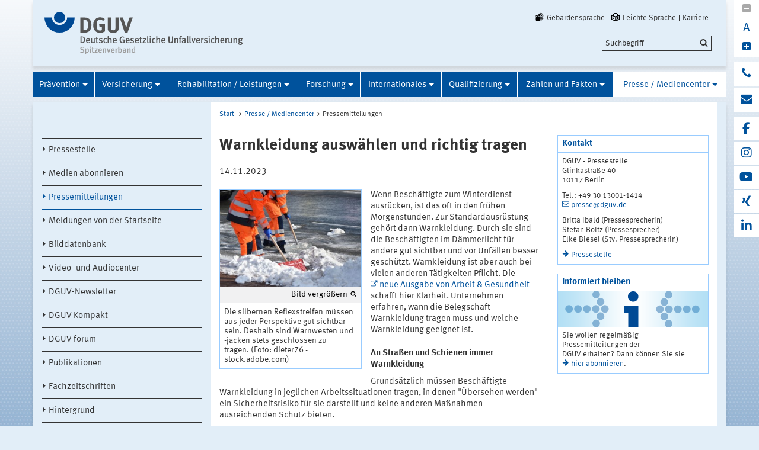

--- FILE ---
content_type: text/html;charset=UTF-8
request_url: https://www.dguv.de/de/mediencenter/pm/pressemitteilung_597121.jsp
body_size: 39600
content:


			

<!DOCTYPE html>
<html data-zoom="0" lang="DE">
<head>
<meta http-equiv="X-UA-Compatible" content="IE=edge,chrome=1">
<meta charset="utf-8" />
<meta name="viewport" content="width=device-width, initial-scale=1.0" />
<title>Warnkleidung auswählen und richtig tragen</title>
<meta name="description" content="Wenn Beschäftigte zum Winterdienst ausrücken, ist das oft in den frühen Morgenstunden. Zur Standardausrüstung gehört dann Warnkleidung. " />
<meta name="keywords" content="DGUV arbeit gesundheit Warnkleidung" />
<meta name="date" content="2026-01-22 09:06:26" />
<meta name="author" content="Deutsche Gesetzliche Unfallversicherung e.V." />
<!-- Twitter Card -->
<meta name="twitter:card" content="summary" />
<meta name="twitter:title" content="Warnkleidung auswählen und richtig tragen" />
<meta name="twitter:site" content="@dguv" />
<meta name="twitter:creator" content="@dguv" />
<!-- OpenGraph -->
<meta property="og:type" content="website" />
<meta property="og:title" content="Warnkleidung auswählen und richtig tragen" />
<meta property="og:description" content="Wenn Beschäftigte zum Winterdienst ausrücken, ist das oft in den frühen Morgenstunden. Zur Standardausrüstung gehört dann Warnkleidung. " />
<meta property="og:language" content="DE" />
<meta property="og:url" content="https://www.dguv.de/de/mediencenter/pm/pressemitteilung_597121.jsp" />
<meta property="og:image" content="https://www.dguv.de/medien/inhalt/mediencenter/pm/pressearchiv/2023/4_quartal/pluspunkt_4_2023_titel_opengraph_1400x733.jpg" />
<link rel="shortcut icon" href="../../../resources/images/favicon.png" />
<link rel="stylesheet" href="../../../resources/css/style22102020.css" />
<script src="../../../resources/js/modernizr.js"></script>
	<!-- Copyright (c) 2000-2025 etracker GmbH. All rights reserved. No reproduction, publication or modification allowed without permission. -->
	<!-- etracker code 6.0 -->
	<script type="text/javascript">
		var et_areas = "Internet/DGUV-DE/Mediencenter/Pressemitteilungen";
		var et_pagename = "Pressemitteilungen[]";
	</script>
	<script id="_etLoader" type="text/javascript" charset="UTF-8" data-block-cookies="true" data-respect-dnt="true" data-secure-code="1bxjLs" src="//code.etracker.com/code/e.js" async></script>
	<!-- etracker code 6.0 end -->

</head>
<body id="template-aside" class="">
<header class="header" role="banner">
<div class="container" style="position:relative;">
<div class="content">
<section class="head-logo">
<a href="../../index.jsp"
title="Startseite">
<img src="../../../medien/logos/logo-dguv-rgb.svg" alt="">
</a>
</section>
</div>
<ul class="top-meta-nav" role="navigation" aria-label="top-navigation">
<li class="search-icon-mobile"></li>
<li>
<a class="link-svg" href="../../gebaerdensprache/index.jsp"
title="Gebärdensprache"><svg id="Ebene_1" data-name="Ebene 1" xmlns="http://www.w3.org/2000/svg" viewBox="0 0 350 350"><path d="M193.12,150.4h35.17l35-34.92a12.43,12.43,0,0,0-17.57-17.59Z"/><path d="M245.81,150.4h4.78a24.9,24.9,0,0,1,18.34,8.08,23.08,23.08,0,0,1,1.77,2.18l13-13a12.45,12.45,0,0,0-.83-18.34c-5-4.22-12.56-3.43-17.19,1.2Z"/><path d="M65.3,157.67l22.42-22.45v-4.74l0-.69c0-6.56-4.78-12.46-11.31-13A12.41,12.41,0,0,0,62.9,129.14l0,1.34v29.61Z"/><path d="M139.56,121.67a25.24,25.24,0,0,1,2.17,28.73h49.41l-7.81-7.82,61.42-61.7c4.63-4.64,5.42-12.2,1.2-17.22a12.41,12.41,0,0,0-18.31-.83L165.76,125,157,116.21,201.25,71.9c4.63-4.63,5.42-12.19,1.2-17.22a12.42,12.42,0,0,0-18.32-.82l-59.25,59.32A24.83,24.83,0,0,1,139.56,121.67Z"/><path d="M274.33,200l-87.66.15V187.76h62.59c6.55,0,12.45-4.79,13-11.33a12.43,12.43,0,0,0-12.36-13.55H112.16l15.46-15.48.5-.47c4.63-4.64,5.42-12.2,1.21-17.23a12.41,12.41,0,0,0-18.31-.82l-1,.93L73.43,166.5h0A37.14,37.14,0,0,0,62.7,192.7v57.22h0V250a49.7,49.7,0,0,0,49.66,49.74h0l42.18-.1h82.86a12.43,12.43,0,0,0,12.37-13.55c-.57-6.53-6.47-11.32-13-11.32H186.67V262.38l75.65.08a12.44,12.44,0,0,0,0-24.87l-75.65-.08V225.05l87-.15c6.55,0,12.45-4.79,13-11.33A12.42,12.42,0,0,0,274.33,200Z"/></svg>Gebärdensprache</a>
</li>
<li>
<a class="link-svg" href="../../../leichte-sprache/index.jsp"
title="Leichte Sprache"><svg id="Ebene_1" data-name="Ebene 1" xmlns="http://www.w3.org/2000/svg" viewBox="0 0 350 350"><polygon points="199.94 249.79 262.32 224.09 262.32 197.16 199.94 222.87 199.94 249.79"/><polygon points="199.94 208.84 262.32 183.14 262.32 156.21 199.94 181.92 199.94 208.84"/><path d="M299.75,100.75l-50,20.31a74.81,74.81,0,0,0-149.39-.49L50.21,99.93l0,148.45,124.84,51.4,124.7-50.64ZM125.14,125.21a49.88,49.88,0,1,1,99.36,6.1l-49.37,20.05-49.64-20.43A52.11,52.11,0,0,1,125.14,125.21Zm-50,12,87.34,36v94.36L75.2,231.62Zm112.3,130.52V173.33l87.32-35.46,0,94.42Z"/><polygon points="132.53 177.21 113.93 195.85 105.9 187.8 88.25 205.49 113.93 231.22 150.18 194.89 132.53 177.21"/></svg>Leichte Sprache</a>
</li>
<li>
<a href="../../../karriere/index.jsp"
title="zu den Stellenangeboten">Karriere</a>
</li>
´
</ul>
<div class="search-field">
<span style="display:none;" id="search_target_webcode">/webcode.jsp</span>
<span style="display:none;" id="search_target_gss">/de/suche/index.jsp</span>
<span style="display:none;" id="search_target_publications">https://publikationen.dguv.de/DguvWebcode?query=</span>
<form
action="/de/suche/index.jsp"
name="q"
id="searchform"
tabindex="0"
role="search"
data-webcode="../../../webcodes/index.json"
autocomplete="off"
onsubmit="replaceQuoteMarks()"
>
<input type="text" placeholder="Suchbegriff" name="query" id="searchInput" data-search-inputfield="true">
<input type="hidden" name="filter" value="language:de" />
<input name="xsl" value="json" type="hidden">
<input type="submit" name="Submit" value="Submit" id="searchComplete" style="display:none;">
<input type="hidden" name="col" value="1" />
<input type="hidden" name="col" value="2" />
<input type="hidden" name="col" value="3" />
<input type="hidden" name="col" value="4" />
<input type="hidden" name="cname" value="dguv-en" />
<input type="hidden" name="cname" value="dguv-de" />
<input type="hidden" name="cname" value="LUG" />
<input type="hidden" name="cname" value="Publikationen" />
<input type="hidden" name="tune.0" value="5" />
<input type="hidden" name="tune.1" value="3" />
<input type="hidden" name="tune.2" value="2" />
<input type="hidden" name="tune.3" value="5" />
<input type="hidden" name="tune.4" value="180" />
<input type="hidden" name="tune.5" value="10" />
<input type="hidden" name="tune.6" value="10" />
<div class="btn-search">Suchbegriff</div>
</form>
</div>
<div class="social-block" role="complementary"
>
<div class="block_1" tabindex="0" title="Schriftgrosse aendern">
<a class="minus-square" title="Verkleinern">
<i class="fa fa-minus-square" tabindex="0"></i>
</a>
<a>
<div class="buchstabe" title="Schriftgrosse ändern">A</div>
</a>
<a class="plus-square" title="Vergrößern">
<i class="fa fa-plus-square" tabindex="0"></i>
</a>
</div>
<div class="block_2">
<a class="phone" title="Haben Sie Fragen?" href="https://www.dguv.de/de/wir-ueber-uns/infoline/index.jsp">
<i class="fa fa-phone"></i>
<div class="info" title="Haben Sie Fragen?"
>
<i class="fa fa-phone"></i>
Infoline der Gesetzlichen Unfallversicherung: 0800 6050404
</div>
</a>
<a class="envelope" title="E-Mail schreiben" href="mailto:info@dguv.de">
<i class="fa fa-envelope"></i>
<div class="info" title="E-Mail schreiben"
>
<i class="fa fa-envelope"></i>
Anfrage per E-Mail
</div>
</a>
</div>
<div class="block_3">
<a class="facebook" target="_blank" title="zum Facebook-Kanal der Unfallkassen und Berufsgenossenschaften" href="https://www.facebook.com/UKundBG/">
<i class="fa fa-facebook"></i>
<div class="info" title="zum Facebook-Kanal der Unfallkassen und Berufsgenossenschaften"
>
<i class="fa fa-facebook"></i>
Facebook
</div>
</a>
<a class="instagram" target="_blank" title="zum Instagram-Kanal der Unfallkassen und Berufsgenossenschaften" href="https://www.instagram.com/ukundbg/">
<i class="fa fa-instagram"></i>
<div class="info" title="zum Instagram-Kanal der Unfallkassen und Berufsgenossenschaften"
>
<i class="fa fa-instagram"></i>
Instagram
</div>
</a>
<a class="youtube" target="_blank" title="Zum Youtube-Kanal der DGUV" href="https://www.youtube.com/dguv1">
<i class="fa fa-youtube"></i>
<div class="info" title="Zum Youtube-Kanal der DGUV"
>
<i class="fa fa-youtube"></i>
Youtube
</div>
</a>
<a class="xing" target="_blank" title="Zum Xing-Auftritt der DGUV" href="https://www.xing.com/pages/deutschegesetzlicheunfallversicherunge-v">
<i class="fa fa-xing"></i>
<div class="info" title="Zum Xing-Auftritt der DGUV"
>
<i class="fa fa-xing"></i>
Xing
</div>
</a>
<a class="linkedin" target="_blank" title="zu LinkedIn" href="https://www.linkedin.com/company/deutsche-gesetzliche-unfallversicherung-e-v-">
<i class="fa fa-linkedin"></i>
<div class="info" title="zu LinkedIn"
>
<i class="fa fa-linkedin"></i>
LinkedIn
</div>
</a>
</div>
</div>






<section class="main-nav">
<nav class="" role="navigation" aria-label="main-navigation">
<div class="toggle-topbar menu-icon">
<span>Menü</span>
</div>
<!-- ABC: pagefolder:p62 - --> <ul class="top-level-nav"> <li class="" data-hidden="false"> <a title="Prävention" href="../../praevention/index.jsp">Prävention</a> <ul class="sub-level-nav"> <li class="" data-hidden="false"> <a title="Prävention lohnt sich" href="../../praevention/praev_lohnt_sich/index.jsp">Prävention lohnt sich</a> </li> <li class="" data-hidden="false"> <a title="Vision Zero" href="../../praevention/visionzero/index.jsp">Vision Zero</a> </li> <li class="" data-hidden="false"> <a title="DGUV Vorschriften- und Regelwerk" href="../../praevention/vorschriften_regeln/index.jsp">DGUV Vorschriften- und Regelwerk</a> </li> <li class="" data-hidden="false"> <a title="Fachbereiche der DGUV" href="../../praevention/fachbereiche_dguv/index.jsp">Fachbereiche der DGUV</a> </li> <li class="" data-hidden="false"> <a title="Besondere Präventionsgremien" href="../../praevention/praev_gremien/index.jsp">Besondere Präventionsgremien</a> </li> <li class="" data-hidden="false"> <a title="Aus- und Weiterbildung" href="../../praevention/aus-weiterbildung/index.jsp">Aus- und Weiterbildung</a> </li> <li class="" data-hidden="false"> <a title="Nationale Präventionsstrategie" href="../../praevention/npk/index.jsp">Nationale Präventionsstrategie</a> </li> <li class="" data-hidden="false"> <a title="Gemeinsame Deutsche Arbeitsschutzstrategie" href="../../praevention/gda/index.jsp">Gemeinsame Deutsche Arbeitsschutzstrategie</a> </li> <li class="" data-hidden="false"> <a title="Präventionsnetzwerke" href="../../praevention/netzwerke/index.jsp">Präventionsnetzwerke</a> </li> <li class="" data-hidden="false"> <a title="Kampagnen, Veranstaltungen und Projekte" href="../../praevention/kampagnen/index.jsp">Kampagnen, Veranstaltungen und Projekte</a> </li> <li class="" data-hidden="false"> <a title="Arbeitswelt im digitalen Wandel" href="../../praevention/arbeitenvierpunktnull/index.jsp">Arbeitswelt im digitalen Wandel</a> </li> <li class="" data-hidden="false"> <a title="Klimawandel" href="../../praevention/klimawandel/index.jsp">Klimawandel</a> </li> <li class="" data-hidden="false"> <a title="Themen A-Z" href="../../praevention/themen-a-z/index.jsp">Themen A-Z</a> </li> </ul> </li> <li class="" data-hidden="false"> <a title="Versicherung" href="../../versicherung/index.jsp">Versicherung</a> <ul class="sub-level-nav"> <li class="" data-hidden="false"> <a title="Versicherte Personen" href="../../versicherung/versicherte_personen/index.jsp">Versicherte Personen</a> </li> <li class="" data-hidden="false"> <a title="Arbeitsunfälle" href="../../versicherung/arbeitsunfaelle/index.jsp">Arbeitsunfälle</a> </li> <li class="" data-hidden="false"> <a title="Wegeunfälle" href="../../versicherung/wegeunfaelle/index.jsp">Wegeunfälle</a> </li> <li class="" data-hidden="false"> <a title="Berufskrankheiten" href="../../versicherung/berufskrankheiten/index.jsp">Berufskrankheiten</a> </li> <li class="" data-hidden="false"> <a title="Zuständigkeit" href="../../versicherung/zustaendigkeit/index.jsp">Zuständigkeit</a> </li> <li class="" data-hidden="false"> <a title="Unternehmensnummer" href="../../versicherung/unternehmensnummer/index.jsp">Unternehmensnummer</a> </li> <li class="" data-hidden="false"> <a title="Finanzielles" href="../../versicherung/finanzielles/index.jsp">Finanzielles</a> </li> <li class="" data-hidden="false"> <a title="UV-Meldeverfahren" href="../../versicherung/uv-meldeverfahren/index.jsp">UV-Meldeverfahren</a> </li> <li class="" data-hidden="false"> <a title="Regress" href="../../versicherung/regress/index.jsp">Regress</a> </li> <li class="" data-hidden="false"> <a title="Gesetzliche Grundlagen" href="../../versicherung/gesetz_grundlage/index.jsp">Gesetzliche Grundlagen</a> </li> </ul> </li> <li class="" data-hidden="false"> <a title="Rehabilitation / Leistungen" href="../../reha_leistung/index.jsp">Rehabilitation / Leistungen</a> <ul class="sub-level-nav"> <li class="" data-hidden="false"> <a title="Leistungsgrundsätze" href="../../reha_leistung/grundsaetze/index.jsp">Leistungsgrundsätze</a> </li> <li class="" data-hidden="false"> <a title="Medizinische Versorgung" href="../../reha_leistung/med-versorgung/index.jsp">Medizinische Versorgung</a> </li> <li class="" data-hidden="false"> <a title="Berufliche und soziale Teilhabe" href="../../reha_leistung/teilhabe/index.jsp">Berufliche und soziale Teilhabe</a> </li> <li class="" data-hidden="false"> <a title="Geldleistungen/Entschädigung" href="../../reha_leistung/geldleistungen/index.jsp">Geldleistungen/Entschädigung</a> </li> <li class="" data-hidden="false"> <a title="Leistungen an Hinterbliebene" href="../../reha_leistung/hinterbliebene/index.jsp">Leistungen an Hinterbliebene</a> </li> <li class="" data-hidden="false"> <a title="Persönliches Budget" href="../../reha_leistung/pers-budget/index.jsp">Persönliches Budget</a> </li> <li class="" data-hidden="false"> <a title="Pflege" href="../../reha_leistung/pflege/index.jsp">Pflege</a> </li> <li class="" data-hidden="false"> <a title="Richtlinien der UV-Träger" href="../../reha_leistung/richtlinien-uvt/index.jsp">Richtlinien der UV-Träger</a> </li> <li class="" data-hidden="false"> <a title="Informationen für Leistungserbringende" href="../../reha_leistung/informationen_leistungserbringende/index.jsp">Informationen für Leistungserbringende</a> </li> </ul> </li> <li class="" data-hidden="false"> <a title="Forschung" href="../../forschung/index.jsp">Forschung</a> <ul class="sub-level-nav"> <li class="" data-hidden="false"> <a title="Positionspapier UVT-Forschung" href="../../forschung/positionspapier/index.jsp">Positionspapier UVT-Forschung</a> </li> <li class="" data-hidden="false"> <a title="Forschungsprojekte" href="../../forschung/aktuelle_forschung/index.jsp">Forschungsprojekte</a> </li> <li class="" data-hidden="false"> <a title="Forschungseinrichtungen" href="../../../forschungseinrichtungen/index.jsp">Forschungseinrichtungen</a> </li> <li class="" data-hidden="false"> <a title="Forschungsförderung" href="../../forschung/forschungsfoerderung/index.jsp">Forschungsförderung</a> </li> <li class="" data-hidden="false"> <a title="Projekte von Partnerinstituten" href="../../forschung/partnerinstitute/index.jsp">Projekte von Partnerinstituten</a> </li> <li class="" data-hidden="false"> <a title="Themenheft zur Forschung" href="../../forschung/themenheft-forschung/index.jsp">Themenheft zur Forschung</a> </li> <li class="" data-hidden="false"> <a title="Ein Jahrhundert BG-Forschung" href="../../forschung/100jahre_forschung/index.jsp">Ein Jahrhundert BG-Forschung</a> </li> <li class="" data-hidden="false"> <a title="Ethikkommission" href="../../forschung/ethikkommission/index.jsp">Ethikkommission</a> </li> <li class="" data-hidden="false"> <a title="BK-Berichte" href="../../forschung/bk-berichte/index.jsp">BK-Berichte</a> </li> </ul> </li> <li class="" data-hidden="false"> <a title="Internationales" href="../../internationales/index.jsp">Internationales</a> <ul class="sub-level-nav"> <li class="" data-hidden="false"> <a title="Neues aus der internationalen Arbeit" href="../../internationales/neues/index.jsp">Neues aus der internationalen Arbeit</a> </li> <li class="" data-hidden="false"> <a title="Deutsche Verbindungsstelle" href="../../internationales/deutsche_verbindungsstelle/index.jsp">Deutsche Verbindungsstelle</a> </li> <li class="" data-hidden="false"> <a title="Internationale Sozialpolitik" href="../../internationales/internationale_sozialpolitik/index.jsp">Internationale Sozialpolitik</a> </li> <li class="" data-hidden="false"> <a title="Informationen für ausländische Unternehmen" href="../../internationales/info_ausland/index.jsp">Informationen für ausländische Unternehmen</a> </li> <li class="" data-hidden="false"> <a title="Internationales Sozialrecht" href="../../internationales/sozialrecht/index.jsp">Internationales Sozialrecht</a> </li> <li class="" data-hidden="false"> <a title="Europäische Interessenvertretung " href="../../internationales/eu-vertretung/index.jsp">Europäische Interessenvertretung </a> </li> </ul> </li> <li class="" data-hidden="false"> <a title="Qualifizierung" href="../../qualifizierung/index.jsp">Qualifizierung</a> <ul class="sub-level-nav"> <li class="" data-hidden="false"> <a title="Präventionsleistung Qualifizierung" href="../../qualifizierung/praev_service/index.jsp">Präventionsleistung Qualifizierung</a> </li> <li class="" data-hidden="false"> <a title="Aus- und Weiterbildung" href="../../qualifizierung/aus_weiterbildung/index.jsp">Aus- und Weiterbildung</a> </li> <li class="" data-hidden="false"> <a title="DGUV-Bildungsstätten" href="../../qualifizierung/bildungsstaetten/index.jsp">DGUV-Bildungsstätten</a> </li> <li class="" data-hidden="false"> <a title="UV-Träger: Bildungsanbieter" href="../../qualifizierung/bildungsanbieter/index.jsp">UV-Träger: Bildungsanbieter</a> </li> <li class="" data-hidden="false"> <a title="Offene Qualifizierungsangebote" href="../../qualifizierung/qualifizierungsangebote/index.jsp">Offene Qualifizierungsangebote</a> </li> </ul> </li> <li class="" data-hidden="false"> <a title="Zahlen und Fakten" href="../../zahlen-fakten/index.jsp">Zahlen und Fakten</a> <ul class="sub-level-nav"> <li class="" data-hidden="false"> <a title="Vorläufige Zahlen" href="../../vorlaeufige_zahlen/index.jsp">Vorläufige Zahlen</a> </li> <li class="" data-hidden="false"> <a title="Versicherte und Unternehmen" href="../../zahlen-fakten/versicherte-unternehmen/index.jsp">Versicherte und Unternehmen</a> </li> <li class="" data-hidden="false"> <a title="Arbeits- und Wegeunfallgeschehen" href="../../zahlen-fakten/au-wu-geschehen/index.jsp">Arbeits- und Wegeunfallgeschehen</a> </li> <li class="" data-hidden="false"> <a title="Schülerunfallgeschehen" href="../../zahlen-fakten/schuelerunfallgeschehen/index.jsp">Schülerunfallgeschehen</a> </li> <li class="" data-hidden="false"> <a title="BK-Geschehen" href="../../zahlen-fakten/bk-geschehen/index.jsp">BK-Geschehen</a> </li> <li class="" data-hidden="false"> <a title="Entschädigung" href="../../zahlen-fakten/entschaedigung/index.jsp">Entschädigung</a> </li> <li class="" data-hidden="false"> <a title="Prävention" href="../../zahlen-fakten/praevention/index.jsp">Prävention</a> </li> <li class="" data-hidden="false"> <a title="Begriffe aus der DGUV-Statistik" href="../../zahlen-fakten/begriffe-statistik/index.jsp">Begriffe aus der DGUV-Statistik</a> </li> <li class="" data-hidden="false"> <a title="Veröffentlichungen" href="../../zahlen-fakten/veroeffentlichungen/index.jsp">Veröffentlichungen</a> </li> </ul> </li> <li class=" opened" data-hidden="false"> <a title="Presse / Mediencenter" href="../index.jsp" class="active opened">Presse / Mediencenter</a> <ul class="sub-level-nav"> <li class="" data-hidden="false"> <a title="Pressestelle" href="../pressestelle/index.jsp">Pressestelle</a> </li> <li class="" data-hidden="false"> <a title="Medien abonnieren" href="../abo/index.jsp">Medien abonnieren</a> </li> <li class=" opened" data-hidden="false"> <a title="Pressemitteilungen" href="index.jsp" class="active opened">Pressemitteilungen</a> </li> <li class="" data-hidden="false"> <a title="Meldungen von der Startseite" href="../meldung_start/index.jsp">Meldungen von der Startseite</a> </li> <li class="" data-hidden="false"> <a title="Bilddatenbank" href="../bilddatenbank/index.jsp">Bilddatenbank</a> </li> <li class="" data-hidden="false"> <a title="Video- und Audiocenter" href="../filmcenter/index.jsp">Video- und Audiocenter</a> </li> <li class="" data-hidden="false"> <a title="DGUV-Newsletter" href="../dguv-newsletter/2026/index.jsp">DGUV-Newsletter</a> </li> <li class="" data-hidden="false"> <a title="DGUV Kompakt" href="../dguv-kompakt/index.jsp">DGUV Kompakt</a> </li> <li class="" data-hidden="false"> <a title="DGUV forum" href="../dguv_forum/index.jsp">DGUV forum</a> </li> <li class="" data-hidden="false"> <a title="Publikationen" href="../publikation/index.jsp">Publikationen</a> </li> <li class="" data-hidden="false"> <a title="Fachzeitschriften" href="../zeitschrift/index.jsp">Fachzeitschriften</a> </li> <li class="" data-hidden="false"> <a title="Hintergrund" href="../hintergrund/index.jsp">Hintergrund</a> </li> <li class="" data-hidden="false"> <a title="Termine und Veranstaltungen" href="../termine/index.jsp">Termine und Veranstaltungen</a> </li> <li class="" data-hidden="false"> <a title="Sprech-Stunde Sicherheit und Gesundheit" href="../sprech-stunde-programm/index.jsp">Sprech-Stunde Sicherheit und Gesundheit</a> </li> <li class="" data-hidden="false"> <a title="Nutzungsbestimmungen" href="../nutzungsbestimmungen.jsp">Nutzungsbestimmungen</a> </li> </ul> </li> </ul>
</nav>
</section>
</div>
</header>
<main class="main" role="main">	<div class="wrapper">		<div class="container contains-aside-nav" 
 data-equalizer>				<div class="aside-nav true" data-equalizer-watch>	<ul class="sub-level-nav">
		<li>
		      		<li data-level-pos="4" class="notAuthorized">
				    <a title="Pressestelle" href="../pressestelle/index.jsp">Pressestelle</a>
			</li>
		      		<li data-level-pos="4" class="notAuthorized">
				    <a title="Medien abonnieren" href="../abo/index.jsp">Medien abonnieren</a>
			</li>
      		<li data-level-pos="4" class="active notAuthorized">
	      		<a title="Pressemitteilungen" 
			    	href="index.jsp" 
			      	class="active">Pressemitteilungen</a>
			</li>
		      		<li data-level-pos="4" class="notAuthorized">
				    <a title="Meldungen von der Startseite" href="../meldung_start/index.jsp">Meldungen von der Startseite</a>
			</li>
		      		<li data-level-pos="4" class="notAuthorized">
				    <a title="Bilddatenbank" href="../bilddatenbank/index.jsp">Bilddatenbank</a>
			</li>
		      		<li data-level-pos="4" class="notAuthorized">
				    <a title="Video- und Audiocenter" href="../filmcenter/index.jsp">Video- und Audiocenter</a>
			</li>
		      		<li data-level-pos="4" class="notAuthorized">
				    <a title="DGUV-Newsletter" href="../dguv-newsletter/2026/index.jsp">DGUV-Newsletter</a>
			</li>
		      		<li data-level-pos="4" class="notAuthorized">
				    <a title="DGUV Kompakt" href="../dguv-kompakt/index.jsp">DGUV Kompakt</a>
			</li>
		      		<li data-level-pos="4" class="notAuthorized">
				    <a title="DGUV forum" href="../dguv_forum/index.jsp">DGUV forum</a>
			</li>
		      		<li data-level-pos="4" class="notAuthorized">
				    <a title="Publikationen" href="../publikation/index.jsp">Publikationen</a>
			</li>
		      		<li data-level-pos="4" class="notAuthorized">
				    <a title="Fachzeitschriften" href="../zeitschrift/index.jsp">Fachzeitschriften</a>
			</li>
		      		<li data-level-pos="4" class="notAuthorized">
				    <a title="Hintergrund" href="../hintergrund/index.jsp">Hintergrund</a>
			</li>
		      		<li data-level-pos="4" class="notAuthorized">
				    <a title="Termine und Veranstaltungen" href="../termine/index.jsp">Termine und Veranstaltungen</a>
			</li>
		      		<li data-level-pos="4" class="notAuthorized">
				    <a title="Sprech-Stunde Sicherheit und Gesundheit" href="../sprech-stunde-programm/index.jsp">Sprech-Stunde Sicherheit und Gesundheit</a>
			</li>
		      		<li data-level-pos="4" class="notAuthorized">
				    <a title="Nutzungsbestimmungen" href="../nutzungsbestimmungen.jsp">Nutzungsbestimmungen</a>
			</li>
		</li>
	</ul>
				</div>			<div class="content contains-margin-col" data-equalizer-watch>				<ul class="breadcrumb">	<li>
	  	<a href="../../index.jsp">Start</a>
	  </li>
		<li><a href="../index.jsp">Presse / Mediencenter</a></li><li>Pressemitteilungen</li>
	<!-- // #breadcrumb -->
				</ul><div class="content-wrapper">
	<div class="content-col">
		<h1 class="first">Warnkleidung auswählen und richtig tragen</h1>
		<p class="date">14.11.2023</p>
		<div class="contentCol2-col-first">
			<div class="image">
<img alt="Image" title="Warnkleidung auswählen und richtig tragen" data-interchange="[../../../medien/inhalt/mediencenter/pm/pressearchiv/2023/4_quartal/adobestock_413313891_text_mit_bild_medium_706x.jpg, (medium)],[../../../medien/inhalt/mediencenter/pm/pressearchiv/2023/4_quartal/adobestock_413313891_text_mit_bild_small_313x.jpg, (default)],[../../../medien/inhalt/mediencenter/pm/pressearchiv/2023/4_quartal/adobestock_413313891_text_mit_bild_medium_706x.jpg, (medium_portrait)],[../../../medien/inhalt/mediencenter/pm/pressearchiv/2023/4_quartal/adobestock_413313891_text_mit_bild_small_313x.jpg, (small-only)]" src="https://www.dguv.de/medien/inhalt/mediencenter/pm/pressearchiv/2023/4_quartal/adobestock_413313891_text_mit_bild_small_313x.jpg"/>
				<p class="lupe">
					<a href="../../../medien/inhalt/mediencenter/pm/pressearchiv/2023/4_quartal/adobestock_413313891_lightbox_large_800x.jpg" 
						title="Die silbernen Reflexstreifen müssen aus jeder Perspektive gut sichtbar sein. Deshalb sind Warnwesten und -jacken stets geschlossen zu tragen." 
						data-rel="lightcase" target="_blank">Bild vergrößern</a>
				</p>
				<p class="caption">
					Die silbernen Reflexstreifen müssen aus jeder Perspektive gut sichtbar sein. Deshalb sind Warnwesten und -jacken stets geschlossen zu tragen.&nbsp;(Foto: dieter76 - stock.adobe.com)
				</p>
			</div>
		</div>
		<div class="contentCol2-col-last">
		<p>Wenn Besch&auml;ftigte zum Winterdienst ausr&uuml;cken, ist das oft in den fr&uuml;hen Morgenstunden. Zur Standardausr&uuml;stung geh&ouml;rt dann Warnkleidung. Durch sie sind die Besch&auml;ftigten im D&auml;mmerlicht f&uuml;r andere gut sichtbar und vor Unf&auml;llen besser gesch&uuml;tzt. Warnkleidung ist aber auch bei vielen anderen T&auml;tigkeiten Pflicht. Die <a
class="external"
href="https://aug.dguv.de/magazin/ausgaben/"
title="zur neuen Ausgabe"
target="_blank"
>neue Ausgabe von Arbeit & Gesundheit</a> schafft hier Klarheit. Unternehmen erfahren, wann die Belegschaft Warnkleidung tragen muss und welche Warnkleidung geeignet ist. </p><h2>An Straßen und Schienen immer Warnkleidung</h2><p>Grunds&auml;tzlich m&uuml;ssen Besch&auml;ftigte Warnkleidung in jeglichen Arbeitssituationen tragen, in denen "&Uuml;bersehen werden" ein Sicherheitsrisiko f&uuml;r sie darstellt und keine anderen Ma&szlig;nahmen ausreichenden Schutz bieten.</p><p>Ein Muss ist Warnkleidung demnach bei T&auml;tigkeiten im flie&szlig;enden Stra&szlig;en- und Schienenverkehr sowie im innerbetrieblichen Verkehr, und zwar zu jeder Tageszeit. Dar&uuml;ber hinaus k&ouml;nnen in eigentlich ungef&auml;hrlichen Situationen Dunkelheit, Nebel, Schnee und Regen die Sicht so stark verschlechtern, dass Warnkleidung zur Pflicht wird.</p><h2>Reflexstreifen der Warnkleidung nicht verdecken</h2><p>Damit Warnkleidung wirkt, sollte sie sich m&ouml;glichst gut von der Arbeitsumgebung abheben. Bei der Gr&uuml;npflege oder bei Forstarbeiten ist daher orange-rote Warnkleidung empfehlenswert.</p><p>F&uuml;r eine volle Schutzwirkung sollten Besch&auml;ftigte ihre Warnkleidung zudem fachgerecht tragen. Wichtige Maxime: Die silbernen Reflexstreifen m&uuml;ssen aus jeder Perspektive gut sichtbar sein. Deshalb sind Warnwesten und -jacken stets geschlossen zu tragen. Ebenso d&uuml;rfen &Auml;rmel und Hosenbeine nicht hochgekrempelt werden. </p><p>F&uuml;hrungskr&auml;fte sollten Besch&auml;ftigte darin unterweisen, wie sie ihre Warnkleidung richtig tragen. Die wichtigsten Regeln fasst das <a
class="external"
href="https://aug.dguv.de/aushaenge/"
title="zum Plakat"
target="_blank"
>Plakat von Arbeit & Gesundheit</a> zusammen, perfekt zum Aush&auml;ngen in Betrieben.</p><h2>Über "Arbeit & Gesundheit"</h2><p>"Arbeit &amp; Gesundheit - Das Magazin f&uuml;r Sicherheitsbeauftragte" bietet speziell auf die Bed&uuml;rfnisse der Zielgruppe zugeschnittene Informationen und n&uuml;tzliche Tipps f&uuml;r den Arbeitsalltag. Berufsgenossenschaften und Unfallkassen verschicken die Zeitschrift kostenfrei an die bei ihnen versicherten Unternehmen. Die auflagenst&auml;rkste Pr&auml;ventionszeitschrift der gesetzlichen Unfallversicherung erscheint sechsmal im Jahr.</p>
		</div>
	</div>
	<div class="margin-col">
		<div class="container">
			<h3>Kontakt</h3>
			<div class="containerCon">	
			    <p>DGUV - Pressestelle  <br>
			     Glinkastraße 40 <br>
			     10117 Berlin<br>
			     </p>
			    <p>
			    Tel.: +49 30 13001-1414<br>
			     <a title="E-Mail schreiben" class="email" href="mailto:presse@dguv.de">presse@dguv.de</a>
			    </p>			    
			     Britta Ibald (Pressesprecherin)<br>
			     Stefan Boltz (Pressesprecher)<br>
			     Elke Biesel (Stv. Pressesprecherin)
					</p>
			     <p><a class="internal" title="Pressestelle" href="../pressestelle/index.jsp">Pressestelle</a></p>
		     </div>			    
	     </div>
			<div class="row">
				<div class="row">
					<div class="small-12 medium-12 columns"> <div class="container clearfix" > <h3 >Informiert bleiben</h3> <div class="containerBild"> <img title="Warnkleidung auswählen und richtig tragen" data-interchange="[../../../medien/container-service/images/information_servicebox_large_253x60.png, (default)],[../../../medien/container-service/images/information_servicebox_medium_706x166.png, (medium_portrait)],[../../../medien/container-service/images/information_servicebox_small_313x74.png, (small-only)],[../../../medien/container-service/images/information_servicebox_medium_706x166.png, (medium-only)]" src="https://www.dguv.de/medien/container-service/images/information_servicebox_large_253x60.png" class="containerIMG"/> </div> <div class="containerCon" > <p>Sie wollen regelm&auml;&szlig;ig Pressemitteilungen der DGUV&nbsp;erhalten?&nbsp;Dann k&ouml;nnen Sie sie&nbsp;<a class="internal" href="../dguv-newsletter/anmeldung/index.jsp" title="Weiter zur Anmeldungsmaske" target="_self" >hier abonnieren</a>.</p> </div> </div> </div>
				</div>
			</div>
	</div>
</div>			</div>				<div class="socialbar">				    <div class="shariff" data-url="https://www.dguv.de/de/mediencenter/pm/pressemitteilung_597121.jsp" data-services="[&quot;facebook&quot;,
&quot;linkedin&quot;,
&quot;xing&quot;,
&quot;mail&quot;,
&quot;info&quot;]" data-literals="{					    &quot;facebook&quot;: {					        &quot;text&quot;: &quot;teilen<&quot;,					        &quot;title&quot;: &quot;Bei Facebook teilen&quot;					    },					    &quot;xing&quot;: {					        &quot;text&quot;: &quot;teilen<&quot;,					        &quot;title&quot;: &quot;Bei XING teilen&quot;					    },					    &quot;linkedin&quot;: {					        &quot;text&quot;: &quot;teilen<&quot;,					        &quot;title&quot;: &quot;Bei LinkedIn teilen&quot;					    },					    &quot;mail&quot;: {					        &quot;text&quot;: &quot;Per E-Mail teilen<&quot;,					        &quot;title&quot;: &quot;Per E-Mail versenden&quot;					    }					}" data-theme="standard" data-mail-url="mailto:info@dguv.de" data-mail-subject="Empfohlene Seite von www.dguv.de"">				    </div>				</div>				<script>					(function() {						'use strict';						document.querySelector('.shariff').setAttribute('data-literals',JSON.stringify({ "facebook": { "text": "teilen", "title": "Bei Facebook teilen" }, "xing": { "text": "teilen", "title": "Bei XING teilen" }, "linkedin": { "text": "teilen", "title": "Bei LinkedIn teilen" }, "mail": { "text": "Per E-Mail teilen", "title": "Per E-Mail versenden" } }));					})();					window.addEventListener('load', function() {						(function() {						    'use strict';						    var shariffs = document.querySelectorAll('.shariff');						    [].slice.call(shariffs).reduce(function(prevShariffReducer, shariff) {						        if(!shariff.literalsSet) {						            var literalData = JSON.parse(shariff.getAttribute('data-literals'));						            var services = JSON.parse(shariff.getAttribute('data-services'));						            var listItems = [].slice.call(shariff.querySelectorAll('ul li'));						            listItems.reduce(function(prevLIReducer, listItem) {						                var itemClasses = listItem.className.split(' ');						                var link = listItem.querySelector('a');						                var shareText = link.querySelector('span.share_text');						                var matchedShariff = itemClasses.reduce(function(prevICReducer, itemClass) {						                    if(services.indexOf(itemClass) !== -1) {						                        return itemClass;						                    }						                    return prevICReducer;						                }, null);						                if(literalData[matchedShariff]) {						                    link.title = literalData[matchedShariff].title;						                    link.setAttribute('aria-label', literalData[matchedShariff].title);						                    shareText.innerHTML = literalData[matchedShariff].text;						                }						            }, null);						            shariff.literalsSet = true;						        }						    }, null);						})();					});				</script>		</div>	</div>	</main>
<!-- Webcode-Information:
GID im ContentSelect: 6b038625-8a96-464e-851a-889d910674bf
UID im ContentSelect: pressemitteilungen_detail_1
Erster Webcode:
-->
<!-- // END MAIN -->
<!-- QUICKLINKS MENU --> <div class="wrapper quicklinks"> <div class="container"> <div class="content" > <h2 class="module__headline">Quicklinks und Services</h2> <div class="inner-wrapper"> <ul class="quicklink-list"> <li > <a href="../../bg-uk-lv/bgen/index.jsp" title="Adressen und Kontaktdaten"> Berufsgenossenschaften </a> </li> <li > <a href="../../bg-uk-lv/unfallkassen/index.jsp" title="Adressen und Kontaktdaten"> Unfallkassen </a> </li> <li > <a href="../../bg-uk-lv/landesverbaende/index.jsp" title="Adressen und Kontaktdaten"> Landesverbände </a> </li> </ul> <ul class="quicklink-list"> <li > <a href="../nutzungsbestimmungen.jsp" title="Weitere Infos"> Nutzungsbestimmungen </a> </li> <li > <a href="../../datenbanken/index.jsp" title="Weitere Infos"> Datenbanken </a> </li> <li > <a href="../../adressen/index.jsp" title="zu den Kontaktdaten"> Adressen und Links </a> </li> </ul> <ul class="quicklink-list"> <li > <a href="../../index.jsp" title="Neuigkeiten"> Zum Thema </a> </li> <li > <a href="../dguv-newsletter/index.jsp" title="Newsletter abonnieren"> DGUV-Newsletter </a> </li> <li > <a href="../../sonstiges/rss-feed-so-gehts/index.jsp" title="Infos zu RSS"> RSS-Feeds abonnieren </a> </li> <li > <a href="../../../formtexte/index.jsp" title="zu den Formtexten"> Unfallanzeige / Formtexte </a> </li> </ul> <div> <a href="../../wir-ueber-uns/infoline/index.jsp" class="arrow-hint" >Haben Sie Fragen?<br> Unter 0800 6050404 erreichen Sie die Infoline der Gesetzlichen Unfallversicherung</a> </div> </div> </div> </div> </div>
<footer class="footer wrapper" role="contentinfo">
<div class="container"
>
<div class="logo">
<img src="../../../resources/images/dguv-logo-white.svg" alt="" />
</div>
<div class="three-quaters">
<div class="action-links">
<a href="javascript:print();" class="icon-print">Drucken</a>
<a href="../../seitenfeedback.jsp?wcid=&pname=Warnkleidung+ausw%C3%A4hlen+und+richtig+tragen&url=https://www.dguv.de/de/mediencenter/pm/pressemitteilung_597121.jsp"
target="_blank"
class="icon-feedback">Seitenfeedback</a>
</div>
</div>
<div>
<ul class="link-list">
<li
>
<a href="../../wir-ueber-uns/impressum/index.jsp" title="zum Impressum">Impressum</a>
</li>
<li
>
<a href="../../wir-ueber-uns/impressum/datenschutzerklaerung/index.jsp" title="weitere Infos">Datenschutzerklärung</a>
</li>
<li
>
<a href="../../wir-ueber-uns/impressum/barrierefreiheit/index.jsp" title="zur Barrierefreiheit">Barrierefreiheit</a>
</li>
<li
>
<a href="../../wir-ueber-uns/impressum/meldeportal/index.jsp" title="zum Meldeportal der DGUV">Meldeportal</a>
</li>
<li
>
<a href="../../index.jsp" title="Startseite">Zur Startseite dguv.de</a>
</li>
<li
>
<a href="../../../serviceportal.jsp" title="zu den Online-Services">Online-Services: Arbeitsunfall anzeigen, Unternehmen anmelden etc.</a>
</li>
</ul>
</div>
<div class="collapsible">
<h5
>Informationen für </h5>
<ul class="link-list">
<li
>
<a href="../../ihr_partner/arbeitnehmer/index.jsp" title="Weitere Infos">
Beschäftigte
</a>
</li>
<li
>
<a href="../../ihr_partner/unternehmen/index.jsp" title="Weitere Infos">
Unternehmen
</a>
</li>
<li
>
<a href="../../ihr_partner/kita_schule_uni/index.jsp" title="Weitere Infos">
Kita / Schule / Uni
</a>
</li>
<li
>
<a href="../../ihr_partner/ehrenamt/index.jsp" title="Weitere Infos">
Ehrenamt
</a>
</li>
<li
>
<a href="../../ihr_partner/haushaltshilfen/index.jsp" title="Weitere Infos">
Haushaltshilfen
</a>
</li>
<li
>
<a href="../../ihr_partner/aerzte_wl/index.jsp" title="Weitere Infos">
Ärzte und Krankenhäuser
</a>
</li>
</ul>
</div>
<div class="collapsible">
<h5
>Die DGUV</h5>
<ul class="link-list">
<li
>
<a href="../../wir-ueber-uns/aufgaben/index.jsp" title="Weitere Infos">
Aufgaben
</a>
</li>
<li
>
<a href="../../wir-ueber-uns/selbstverwaltung/index.jsp" title="Weitere Infos">
Selbstverwaltung
</a>
</li>
<li
>
<a href="../../wir-ueber-uns/mitglieder/index.jsp" title="Weitere Infos">
Mitglieder
</a>
</li>
<li
>
<a href="../../wir-ueber-uns/ihr-weg-zu-uns/index.jsp" title="Anfahrtbeschreibungen">
Ihr Weg zu uns
</a>
</li>
<li
>
<a href="../../kontakt.jsp" title="Kontaktformular">
Kontakt
</a>
</li>
</ul>
</div>
<div class="collapsible">
<h5
>DGUV in Social Media</h5>
<ul class="link-list">
<li>
<a href="https://www.facebook.com/UKundBG/"
class="social-icon icon-fb"
target="_blank"
title="Facebook"
>Facebook</a>
</li>
<li><a href="https://www.xing.com/pages/deutschegesetzlicheunfallversicherunge-v" class="social-icon icon-xing" target="_blank" title="Xing"
>Xing</a></li>
<li><a href="https://www.linkedin.com/company/deutsche-gesetzliche-unfallversicherung-e-v-" class="social-icon icon-linkedin" target="_blank" title="LinkedIn"
>LinkedIn</a></li>
</ul>
</div>
</div>
<ul class="bottom-meta-nav" role="navigation" aria-label="bottom-navigation">
<li
>
<a href="../../gebaerdensprache/index.jsp" title="Gebärdensprache">
Gebärdensprache
</a>
</li>
<li
>
<a href="../../../leichte-sprache/index.jsp" title="Leichte Sprache">
Leichte Sprache
</a>
</li>
<li
>
<a href="../../../karriere/index.jsp" title="zu den Stellenangeboten">
Karriere
</a>
</li>
<li
>
<a href="https://www.dguv.de/en/mediencenter/pm/pressemitteilung_680960.jsp" title="English">English</a>
</li>
</ul>
</footer><!-- // concatinated javascript -->
<script src="../../../resources/js/script.js"></script>
</html>